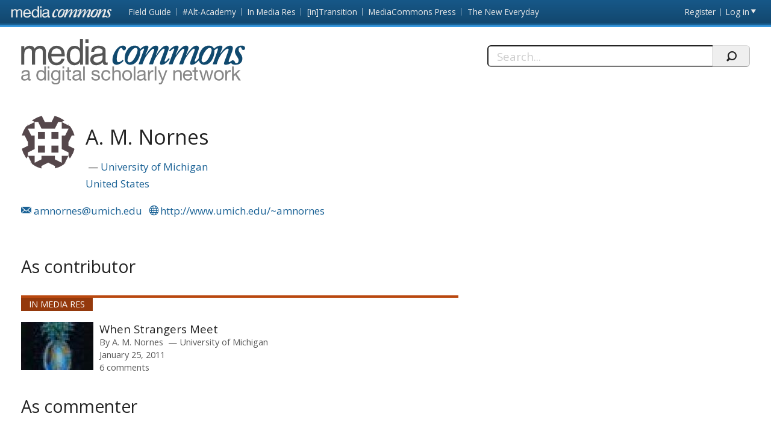

--- FILE ---
content_type: text/html; charset=utf-8
request_url: https://mediacommons.org/user/1337
body_size: 17900
content:
<!DOCTYPE html>
<!--[if IEMobile 7]><html class="iem7"  lang="en" dir="ltr"><![endif]-->
<!--[if lte IE 6]><html class="lt-ie9 lt-ie8 lt-ie7"  lang="en" dir="ltr"><![endif]-->
<!--[if (IE 7)&(!IEMobile)]><html class="lt-ie9 lt-ie8"  lang="en" dir="ltr"><![endif]-->
<!--[if IE 8]><html class="lt-ie9"  lang="en" dir="ltr"><![endif]-->
<!--[if (gte IE 9)|(gt IEMobile 7)]><!--><html  lang="en" dir="ltr" prefix="content: http://purl.org/rss/1.0/modules/content/ dc: http://purl.org/dc/terms/ foaf: http://xmlns.com/foaf/0.1/ og: http://ogp.me/ns# rdfs: http://www.w3.org/2000/01/rdf-schema# sioc: http://rdfs.org/sioc/ns# sioct: http://rdfs.org/sioc/types# skos: http://www.w3.org/2004/02/skos/core# xsd: http://www.w3.org/2001/XMLSchema#"><!--<![endif]-->
<head>
          <!-- Google tag (gtag.js) -->
      <script async src="https://www.googletagmanager.com/gtag/js?id=G-YRX14WBRQ8"></script>
      <script>
        window.dataLayer = window.dataLayer || [];
        function gtag(){dataLayer.push(arguments);}
        gtag('js', new Date());
        gtag('config', 'G-YRX14WBRQ8');
      </script>
       <meta charset="utf-8" />
<meta name="Generator" content="Drupal 7 (http://drupal.org)" />
<meta about="/users/amnornes#me" typeof="foaf:Person" rel="foaf:account" resource="/users/amnornes" />
<meta about="/users/amnornes" property="foaf:name" content="amnornes" />
  <title>A. M. Nornes | MediaCommons</title>
      <meta name="MobileOptimized" content="width">
    <meta name="HandheldFriendly" content="true">
    <meta name="viewport" content="width=device-width, initial-scale=1">
    <link rel="shortcut icon" href="/sites/all/themes/mediacommons/favicon.ico" type="image/x-icon" />
 <meta http-equiv="cleartype" content="on">
  <style>
@import url("https://mediacommons.org/modules/system/system.base.css?srw23p");
</style>
<style>
@import url("https://mediacommons.org/modules/comment/comment.css?srw23p");
@import url("https://mediacommons.org/modules/field/theme/field.css?srw23p");
@import url("https://mediacommons.org/sites/all/modules/mediacommons_modules/mediacommons_editorialworkflow/css/mediacommons_editorialworkflow.css?srw23p");
@import url("https://mediacommons.org/modules/node/node.css?srw23p");
@import url("https://mediacommons.org/modules/search/search.css?srw23p");
@import url("https://mediacommons.org/modules/user/user.css?srw23p");
@import url("https://mediacommons.org/sites/all/modules/views/css/views.css?srw23p");
@import url("https://mediacommons.org/sites/all/modules/ckeditor/css/ckeditor.css?srw23p");
</style>
<style>
@import url("https://mediacommons.org/sites/all/modules/ctools/css/ctools.css?srw23p");
@import url("https://mediacommons.org/sites/all/modules/ds/layouts/ds_2col_stacked_fluid/ds_2col_stacked_fluid.css?srw23p");
</style>
<style>
@import url("https://mediacommons.org/sites/all/themes/mediacommons/css/mediacommons_base.css?srw23p");
</style>
      <!--[if lt IE 9]>
    <script src="/sites/all/themes/zen/js/html5-respond.js"></script>
    <![endif]-->
      <script type="text/javascript">
      WebFontConfig = {
        google: { families: [ 'Open+Sans:300,400,700:latin',
          'Droid+Sans:400,700:latin'] }
      };
      (function() {
        var wf = document.createElement('script');
        wf.src = ('https:' == document.location.protocol ? 'https' : 'http') +
          '://ajax.googleapis.com/ajax/libs/webfont/1/webfont.js';
        wf.type = 'text/javascript';
        wf.async = 'true';
        var s = document.getElementsByTagName('script')[0];
        s.parentNode.insertBefore(wf, s);
      })();
    </script>

</head>
<body class="html not-front not-logged-in page-user page-user- page-user-1337 section-users mc" >
      <a id="skip-link" href="#main-content" class="element-invisible element-focusable">Skip to main content</a>
        <nav class="global">
    <!-- region -->
<ul aria-label="MediaCommons Global Navigation Menu" ><li class="menu__item is-expanded first expanded frontpage sites_nav" data-level="1"><a href="https://mediacommons.org" class="menu__link logolink mc-logo"><span>Front page</span></a><ul aria-hidden="true"><li class="menu__item is-leaf first leaf mediacommonsfrontpage" data-level="2"><a href="https://mediacommons.org" class="menu__link">MediaCommons Front Page</a></li>
<li class="menu__item is-leaf leaf fieldguide" data-level="2"><a href="https://mediacommons.org/fieldguide" class="menu__link">Field Guide</a></li>
<li class="menu__item is-leaf leaf altacademy" data-level="2"><a href="https://mediacommons.org/alt-ac" class="menu__link">#Alt-Academy</a></li>
<li class="menu__item is-leaf leaf inmediares" data-level="2"><a href="https://mediacommons.org/imr" class="menu__link">In Media Res</a></li>
<li class="menu__item is-leaf leaf intransition" data-level="2"><a href="https://mediacommons.org/intransition" class="menu__link">[in]Transition</a></li>
<li class="menu__item is-leaf leaf mediacommonspress" data-level="2"><a href="http://mcpress.media-commons.org/" class="menu__link">MediaCommons Press</a></li>
<li class="menu__item is-leaf last leaf theneweveryday" data-level="2"><a href="https://mediacommons.org/tne" class="menu__link">The New Everyday</a></li>
</ul></li>
<li class="menu__item is-leaf leaf register utils" data-level="1"><a href="/user/register" class="menu__link">Register</a></li>
<li class="menu__item is-leaf last leaf login utils logged-out" aria-haspopup="true"><a href="/user/login" class="menu__link login-link">Log in</a><ul class="login-area" aria-hidden="true" style="">
        <li role="menuitem"><form action="/user/1337?destination=dashboard" method="post" id="user-login" accept-charset="UTF-8"><div class="form-item form-type-textfield form-item-name">
  <label for="edit-name">Username or email address <span class="form-required" title="This field is required." aria-hidden="true">*</span></label>
 <input placeholder="Username or email address" type="text" id="edit-name" name="name" value="" size="28" maxlength="60" class="form-text required" />
<div class="description">You may login with either your assigned username or your e-mail address.</div>
</div><div class="form-item form-type-password form-item-pass">
  <label for="edit-pass">Password <span class="form-required" title="This field is required." aria-hidden="true">*</span></label>
 <input placeholder="Password" type="password" id="edit-pass" name="pass" size="28" maxlength="128" class="form-text required" />
<div class="description">The password field is case sensitive.</div>
</div><input type="hidden" name="form_build_id" value="form-yh2dtCbI_9mtnx-7c6_gIJlrsyPm0Giyndm0_GVDWYQ" />
<input type="hidden" name="form_id" value="user_login" />
<input type="hidden" name="query" value="destination%3Ddashboard" />
<input type="hidden" name="project" value="mediacommons" />
<div class="form-actions form-wrapper" id="edit-actions--2"><input type="submit" id="edit-submit--2" name="op" value="Login" class="form-submit" /></div> 
<a href="/user/password" class="button-link">Forgot Password?</a> 
</form></li></ul></li>
</ul>

  </nav>

<header  class="banner">
  <button type="button" class="skip-arrow" aria-label="menu"></button>
  <div class="top-hold">
    <h1><a href="/" rel="home" class="logo"><span>MediaCommons</span></a></h1>
    <!-- region -->
<div id="block-search-form" class="block block-search first last odd mc-mc " role="search">
	<form action="/user/1337" method="post" id="search-block-form" accept-charset="UTF-8"><label>
  <span>Search this site:</span>
</label>
<fieldset>
  <div class="search-contain">
     <input title="Enter the terms you wish to search for." placeholder="Search..." aria-label="Search" type="text" id="edit-search-block-form--2" name="search_block_form" value="" size="15" maxlength="128" class="form-text" />
    <input type="hidden" name="form_build_id" value="form-9Z9_9Jb3UbrlgJnhzYk81tXk0YqjRAfMihI5LJ_cPO0" />
<input type="hidden" name="form_id" value="search_block_form" />
    <input type="submit" name="op" value="" class="form-submit search"/>
  </div>
</fieldset></form></div>


  </div>
  <nav id="main-nav" class="nav main">
          <ul class="main"><li class="menu-378 first"><a href="/">home</a></li>
<li class="menu-377 last"><a href="/archives" title="">Archives</a></li>
</ul>      </nav>
</header>
<main>
       <div class="tabs">
          </div>
        <div id="highlighted"></div>
      <a id="main-content"></a>
  
<!-- ds 2 column stacked template -->
<div  typeof="sioc:UserAccount" about="/users/amnornes" class="profile user-profile view-mode-full clearfix">
    <a id="main-content"></a>
  <header class="h-card vcard">
    
<div class="field field-name-ds-user-picture field-type-ds field-label-hidden mc-mc">
    <div class="field-items">
          <div class="field-item even"><a href="/users/amnornes" class="active"><img typeof="foaf:Image" src="https://www.gravatar.com/avatar/599ce225fb6b2cab149e7da6207688da.jpg?d=identicon&amp;s=150&amp;r=G" alt="A. M. Nornes&#039;s picture" title="A. M. Nornes&#039;s picture" /></a></div>
      </div>
</div>
<div class="p-name name fn"><h1 class="p-name fn">A. M. Nornes</h1></div><span class="p-org org"><a href="/organizations/university-michigan" typeof="skos:Concept" property="rdfs:label skos:prefLabel" datatype="">University of Michigan</a></span><div class="h-adr"><span class="p-country-name"><a href="/country/united-states" typeof="skos:Concept" property="rdfs:label skos:prefLabel" datatype="">United States</a></span></div><ul class="contact-info"><li><a class="u-email email" rel="external me"  href="mailto:amnornes@umich.edu"><span>amnornes@umich.edu</span></a></li><li><a class="u-url url www"  href="http://www.umich.edu/~amnornes" rel="external me"><span>http://www.umich.edu/~amnornes</span></a></li></ul>  </header>
  <div class="leftside">
    
<div class="field field-name-as-contributors field-type-ds field-label-hidden mc-mc">
    <div class="field-items">
          <div class="field-item even">  <h2 class="contribution-type">As contributor</h2>
  <div class ="search-header-group">
       </div>
  <ul class="mc-searchresults mediacommons_solr-results">
    <li class="search-result node-imr node-spoke imr node-teaser view-mode-teaser">
  <div class="field field-name-field-project">
    <a href="https://mediacommons.org/imr">In Media Res</a>  </div>
<div class="sr-item-group">
<div class="sr-thumb-contain">
  <div class="thumb">
        <a role="presentation" tabindex="-1" href="https://mediacommons.org/imr/2011/01/24/when-strangers-meet">
      <img typeof="foaf:Image" src="https://mediacommons.org/imr/sites/default/files/styles/thumbnail__120x80_/public/1981-Program-Large.jpg" width="120" height="80" alt="">
    </a>
      </div>
  </div>
  <div class="spoke-teaser-meta node-meta">
    <h3 class="spoke-title node-title">
      <a href="https://mediacommons.org/imr/2011/01/24/when-strangers-meet">When Strangers Meet</a>
    </h3>   
    <div class="peoplelist contributors">
      <span>By</span> 
        <div class="h-card">
          <span class="p-name name fn">
        <a href="https://mediacommons.org/user/1337" data-uid="1337">A. M. Nornes</a>
      </span>
              <span class="p-org">
        <a href="https://mediacommons.org/organizations/university-michigan">
          University of Michigan        </a>
      </span>
      </div>
    </div>
        <time>January 25, 2011</time>
        <div class="comment-count">
      <a href="https://mediacommons.org/imr/2011/01/24/when-strangers-meet#comments" title="6 comments">
        6 comments      </a>
    </div>
         <div class="search-snippet-info">
             When Strangers Meet Yamagata Komian Club Hawaii Hawai&#039;i Film Festival Donald Richie Byung Young-joo Curator&#039;s Note I have uploaded an excerpt from an NHK documentary on the Yamagata International Documentary Film Festival. It describes the festi ...          </div>
  </div>
</div>
</li>
  </ul>
  </div>
      </div>
</div>

<div class="field field-name-user-as-comments field-type-ds field-label-hidden mc-mc">
    <div class="field-items">
          <div class="field-item even">  <h2 class="contribution-type">As commenter</h2>
  <div class ="search-header-group">
       </div>
  <ul class="mc-searchresults mediacommons_solr-results">
    <li class="search-result node-imr node-comment_node_spoke imr clearfix node-comment node-imr ">
  <div class="field-name-field-project">
    <a href="https://mediacommons.org/imr">In Media Res</a>  </div>
  <div class="comment">
    <div class="referenced-node">
      <span class="views-label">Re: </span>
      <a href="https://mediacommons.org/imr/2011/01/24/when-strangers-meet" data-nid="1283">
        When Strangers Meet      </a>
    </div>
    <h3 class="comment__title comment-title">
      <a href="https://mediacommons.org/imr/comment/2181#comment-2181" class="permalink">
        Curious      </a>
    </h3>
    <div class="peoplelist contributors">
      <span>By</span>
        <div class="h-card">
          <span class="p-name name fn">
        <a href="https://mediacommons.org/users/amnornes" data-uid="1337">A. M. Nornes</a>
      </span>
              <span class="p-org">
        <a href="https://mediacommons.org/organizations/university-michigan">
          University of Michigan        </a>
      </span>
      </div>
    </div>
    <time>
      Wednesday, January 26, 2011 — 1:39 pm    </time>
    <div class="comment-body">
       Curious that all the posts focus on the warm and fuzzy community building going on at the festivals. I&#039;m waiting to see a response to the last sentence!  ...    </div>
  </div>
</li>  </ul>
  </div>
      </div>
</div>
  </div>
    </div>
</main>
    <footer id="footer" class="region region-footer">
    <nav class="footer-nav"><ul><li class="first"><a href="/about">About MediaCommons</a></li><li><a href="/editors">Editors</a></li><li><a href="/copyright">Copyright/Fair Use Policy</a></li></ul></nav>

<div class="footer-nav credits" ><ul> <li class="first"><a class="external" href="https://www.nyu.edu/footer/accessibility.html" target="_blank">Accessibility</a></li><li class="powered">Powered by <a href="http://dlib.nyu.edu/dlts/" target="_blank" class="external">NYU DLTS</a></li></ul></div>  </footer>
 
  <script src="//ajax.googleapis.com/ajax/libs/jquery/1.12.4/jquery.min.js"></script>
<script>window.jQuery || document.write("<script src='/sites/all/modules/jquery_update/replace/jquery/1.12/jquery.min.js'>\x3C/script>")</script>
<script src="https://mediacommons.org/misc/jquery-extend-3.4.0.js?v=1.12.4"></script>
<script src="https://mediacommons.org/misc/jquery-html-prefilter-3.5.0-backport.js?v=1.12.4"></script>
<script src="https://mediacommons.org/misc/jquery.once.js?v=1.2"></script>
<script src="https://mediacommons.org/misc/drupal.js?srw23p"></script>
<script src="https://mediacommons.org/sites/all/modules/jquery_update/js/jquery_browser.js?v=0.0.1"></script>
<script src="https://mediacommons.org/misc/form-single-submit.js?v=7.98"></script>
<script src="https://mediacommons.org/sites/all/modules/mediacommons_modules/mediacommons_editorialworkflow/js/mediacommons_editorialworkflow.js?srw23p"></script>
<script src="https://mediacommons.org/sites/all/modules/mediacommons_modules/mediacommons_globalnav/underscore-min.js?srw23p"></script>
<script src="https://mediacommons.org/sites/all/modules/mediacommons_modules/mediacommons_globalnav/mediacommons_globalnav.js?srw23p"></script>
<script src="https://mediacommons.org/sites/all/modules/field_group/field_group.js?srw23p"></script>
<script src="https://mediacommons.org/sites/all/themes/mediacommons/js/jquery-ui.min.js?srw23p"></script>
<script src="https://mediacommons.org/sites/all/themes/mediacommons/js/mediacommons.js?srw23p"></script>
<script>jQuery.extend(Drupal.settings, {"basePath":"\/","pathPrefix":"","setHasJsCookie":0,"ajaxPageState":{"theme":"mediacommons","theme_token":"Yjb4o1vIf-0zVG1x3tp3QVpcmsfgkcA8DZSliKq1LjM","js":{"\/\/ajax.googleapis.com\/ajax\/libs\/jquery\/1.12.4\/jquery.min.js":1,"0":1,"misc\/jquery-extend-3.4.0.js":1,"misc\/jquery-html-prefilter-3.5.0-backport.js":1,"misc\/jquery.once.js":1,"misc\/drupal.js":1,"sites\/all\/modules\/jquery_update\/js\/jquery_browser.js":1,"misc\/form-single-submit.js":1,"sites\/all\/modules\/mediacommons_modules\/mediacommons_editorialworkflow\/js\/mediacommons_editorialworkflow.js":1,"sites\/all\/modules\/mediacommons_modules\/mediacommons_globalnav\/underscore-min.js":1,"sites\/all\/modules\/mediacommons_modules\/mediacommons_globalnav\/mediacommons_globalnav.js":1,"sites\/all\/modules\/field_group\/field_group.js":1,"sites\/all\/themes\/mediacommons\/js\/jquery-ui.min.js":1,"sites\/all\/themes\/mediacommons\/js\/mediacommons.js":1},"css":{"modules\/system\/system.base.css":1,"modules\/system\/system.menus.css":1,"modules\/system\/system.messages.css":1,"modules\/system\/system.theme.css":1,"modules\/comment\/comment.css":1,"modules\/field\/theme\/field.css":1,"sites\/all\/modules\/mediacommons_modules\/mediacommons_editorialworkflow\/css\/mediacommons_editorialworkflow.css":1,"modules\/node\/node.css":1,"modules\/search\/search.css":1,"modules\/user\/user.css":1,"sites\/all\/modules\/views\/css\/views.css":1,"sites\/all\/modules\/ckeditor\/css\/ckeditor.css":1,"sites\/all\/modules\/ctools\/css\/ctools.css":1,"sites\/all\/modules\/ds\/layouts\/ds_2col_stacked_fluid\/ds_2col_stacked_fluid.css":1,"sites\/all\/themes\/mediacommons\/system.menus.css":1,"sites\/all\/themes\/mediacommons\/system.messages.css":1,"sites\/all\/themes\/mediacommons\/system.theme.css":1,"sites\/all\/themes\/mediacommons\/css\/mediacommons_base.css":1}},"mediacommons_blocks":{"img_path":"sites\/all\/modules\/mediacommons_modules\/mediacommons_blocks\/images\/ajax-loader.gif"},"urlIsAjaxTrusted":{"\/user\/1337?destination=dashboard":true,"\/user\/1337":true},"field_group":{"html-element":"full","div":"full"}});</script>
  <!-- region -->


</body>
</html>
